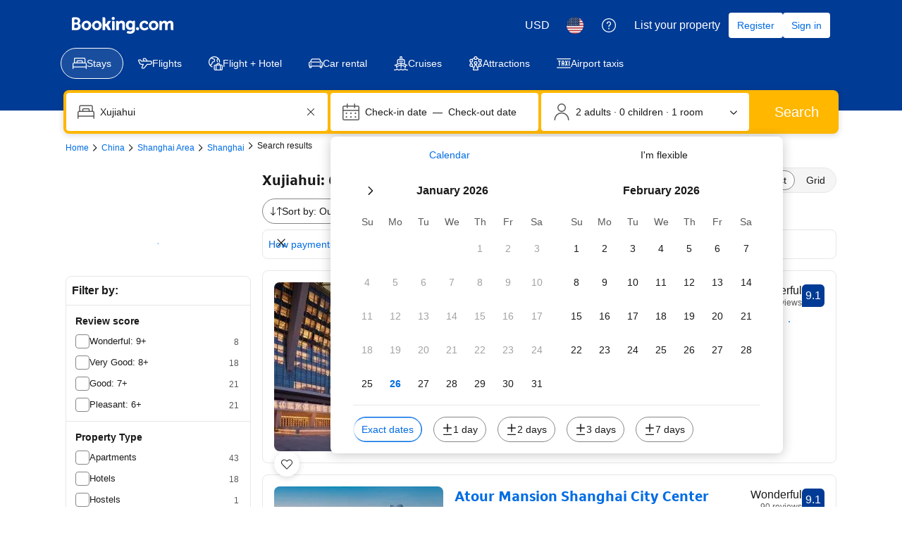

--- FILE ---
content_type: text/html; charset=UTF-8
request_url: https://www.booking.com/searchresults.html?dest_id=2976;dest_type=district
body_size: 1819
content:
<!DOCTYPE html>
<html lang="en">
<head>
    <meta charset="utf-8">
    <meta name="viewport" content="width=device-width, initial-scale=1">
    <title></title>
    <style>
        body {
            font-family: "Arial";
        }
    </style>
    <script type="text/javascript">
    window.awsWafCookieDomainList = ['booking.com'];
    window.gokuProps = {
"key":"AQIDAHjcYu/GjX+QlghicBgQ/7bFaQZ+m5FKCMDnO+vTbNg96AE2d60Q/ObrltvLwmETCDa3AAAAfjB8BgkqhkiG9w0BBwagbzBtAgEAMGgGCSqGSIb3DQEHATAeBglghkgBZQMEAS4wEQQM/uJBw6u1fb9vj1MZAgEQgDsRQ2/sks/D/RVlSVbME4Dj3wRkJD2FZ07abhptl33LwU7tGyATwZ4iwbGQYUhO6BHjaEkO4LpswPF/iQ==",
          "iv":"A6x+YQFQNgAAFVLT",
          "context":"2+fb7oF2HJgSh79YtF95Bovy5tR0xQtOjBnQkHrAIgY+QUpLTUD6vanbkfmoYnd99R6lI2dbrDdkU7UnbXIYJPOksaA8uNIkoHI/INeEkwlMCmHOBurBbn1p8YYfTO+GY9FMSZUHCKTDrn1mFo/E+rwscjlNdxOE/lxezLBIee6iKzCIQt7Ul8l7VoAzZIP6gnZIY+WL8Mx8LFdnEtH2FeDWF0c5PG61dmaVKLI5p/7+NoRw7QiAh6u/kacwV6KgABuNsGtDOiaCP2ndJ4RMbmg3ZUTw+jhpqCW2H66GgPDuyQr4w+NA9z3XjNIK2PBjyPiTCKpfLMcoGjLWqCmYd3HeTfCODoYlDDIX28fu7BM5z/p8egGBPA=="
};
    </script>
    <script src="https://d8c14d4960ca.337f8b16.us-east-2.token.awswaf.com/d8c14d4960ca/a18a4859af9c/f81f84a03d17/challenge.js"></script>
</head>
<body>
    <div id="challenge-container"></div>
    <script type="text/javascript">
        AwsWafIntegration.saveReferrer();
        AwsWafIntegration.checkForceRefresh().then((forceRefresh) => {
            if (forceRefresh) {
                AwsWafIntegration.forceRefreshToken().then(() => {
                    window.location.reload(true);
                });
            } else {
                AwsWafIntegration.getToken().then(() => {
                    window.location.reload(true);
                });
            }
        });
    </script>
    <noscript>
        <h1>JavaScript is disabled</h1>
        In order to continue, we need to verify that you're not a robot.
        This requires JavaScript. Enable JavaScript and then reload the page.
    </noscript>
</body>
</html>